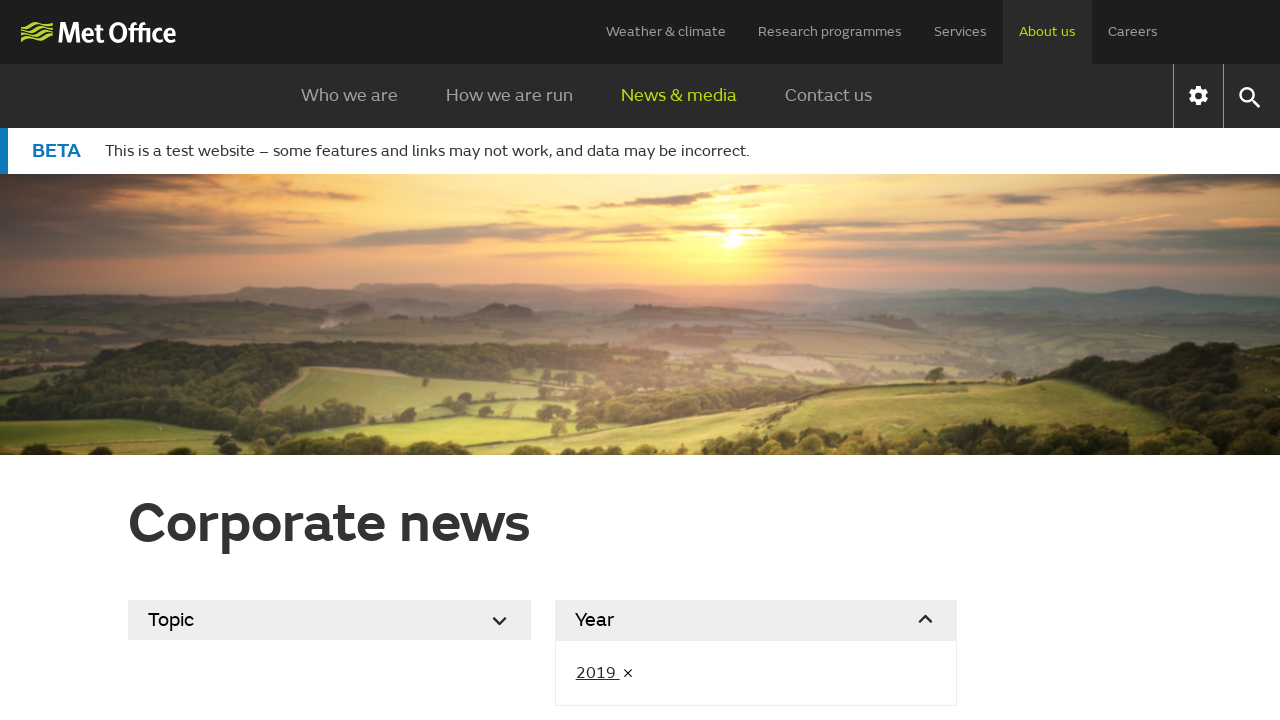

--- FILE ---
content_type: text/css;charset=UTF-8
request_url: https://acct.metoffice.gov.uk/webfiles/1755077315899/css/compiled/pages/news-landing.css
body_size: 633
content:
.news-container .facet-name{font-size:1.5rem;line-height:1.17}.accordion{-webkit-transition:all .25s ease-in-out 0s;-moz-transition:all .25s ease-in-out 0s;-ms-transition:all .25s ease-in-out 0s;transition:all .25s ease-in-out 0s;margin:16px}@media only screen and (min-width: 720px){.accordion{margin:0 24px 32px}}@media only screen and (min-width: 1280px){.accordion{margin:0 40px 32px}}.accordion .accordion-header{font-size:1.125em;display:block;position:relative;cursor:pointer;margin:0;padding:0}@media only screen and (min-width: 960px){.accordion .accordion-header{font-size:1.25em}}.accordion .accordion-header:hover{color:rgba(42,42,42,.72)}@media(hover: none){.accordion .accordion-header{color:#333}}.accordion .accordion-header button{background:#fff;border:0;box-sizing:border-box;cursor:pointer;display:block;padding:8px 48px 8px 0;position:relative;text-align:left;width:100%}.accordion .accordion-header .accordion-icon{-webkit-transition:all .25s ease-in-out 0s;-moz-transition:all .25s ease-in-out 0s;-ms-transition:all .25s ease-in-out 0s;transition:all .25s ease-in-out 0s;-webkit-transform:translateY(-55%) rotate(90deg);-moz-transform:translateY(-55%) rotate(90deg);-ms-transform:translateY(-55%) rotate(90deg);transform:translateY(-55%) rotate(90deg);-webkit-transform-origin:50% 50%;-moz-transform-origin:50% 50%;-ms-transform-origin:50% 50%;transform-origin:50% 50%;font-size:.5em;height:1.2em;position:absolute;pointer-events:none;right:4px;top:50%;width:1.5em}.accordion .accordion-header [aria-expanded=true] .accordion-icon{-webkit-transform:translateY(-45%) rotate(270deg);-moz-transform:translateY(-45%) rotate(270deg);-ms-transform:translateY(-45%) rotate(270deg);transform:translateY(-45%) rotate(270deg)}.accordion .accordion-header.make-more-room{font-size:16px}.accordion .accordion-header.make-more-room .accordion-icon{right:10px}.accordion .accordion-panel{font-size:1em;-webkit-transition:height .25s;-moz-transition:height .25s;-ms-transition:height .25s;transition:height .25s;color:rgba(42,42,42,.72);overflow:hidden}.accordion hr{border:1px solid rgba(42,42,42,.16);margin-top:8px;margin-bottom:8px}@media only screen and (min-width: 960px){.accordion hr{margin-top:16px;margin-bottom:16px}}@media print{.accordion{margin:0}.accordion .accordion-icon{display:none}.accordion .accordion-panel[aria-hidden=true],.accordion .accordion-panel[aria-hidden=false]{max-height:none}}.no-js .accordion .accordion-header:hover{color:#333;cursor:default}.no-js .accordion .accordion-header:hover button{cursor:default}.no-js .accordion .accordion-icon{display:none}.news-container .facet-list a,.news-container article a{color:#2a2a2a}.news-container .facet-list a:visited,.news-container article a:visited{color:#2a2a2a}.news-container article{border-bottom:1px solid #ccc;padding:16px 0}.news-container article .news-info{font-size:.75em}.news-container article h2{margin:0}.news-container h2{font-size:1em}@media only screen and (min-width: 720px){.news-container h2{font-size:1.125em}}@media only screen and (min-width: 960px){.news-container h2{font-size:1.25em}}.news-container .result-count{font-size:1.5em;border-bottom:1px solid #ccc;font-weight:600;margin-bottom:0;padding-bottom:8px}.news-container .facet-list a{display:block}.news-container .facet{padding:8px}.news-container .facet .icon{height:.8em}@media only screen and (min-width: 720px){.news-container .facet-group{padding-right:24px}}.news-container .accordion-header{margin-top:16px}.news-container .accordion-header button{background-color:#eee;padding:8px 45px 8px 20px;line-height:1.2em;color:#000}.news-container .accordion-header button .icon{right:20px}.news-container .accordion-header .nowrap{white-space:nowrap}.news-container .accordion-panel{max-width:680px;border:1px solid #eee;padding:12px}.news-container .accordion{margin:30px 0}/*# sourceMappingURL=news-landing.css.map */


--- FILE ---
content_type: application/javascript;charset=UTF-8
request_url: https://acct.metoffice.gov.uk/webfiles/1755077315899/js/common/accordion.js
body_size: 3085
content:
"use strict";
window.metoffice = window.metoffice || {};
window.metoffice.accordion = {
    accordions: {},
    headerSelector: ".accordion-header button[aria-controls]",
    closingPanel: null,
    accordionState: {},

    /**
     * Creates an accordion with collapsible panels.
     *
     * @param accordionId The id of the HTML container that contains the group of panels.
     *
     * By default, the first panel is open.
     *
     * Configuration attributes on the HTML container.
     *     data-multi-open : allow many panels to be expanded at once.
     *     data-make-room-for-translation: Make room for text changes. (maybe due to google translate)
     *     data-init-from-state: The open/closed state of the panels will be initialised from the aria-expanded
     *      property of the headers
     *     data-stateful : the state of the panels will be stored and fetched from local storage
     *
     * The headers that control the accordion must match the selector button[aria-controls] and must have the
     * attribute aria-controls with the ID of the region they control.
     *
     * The regions that open and close must match the selector [role=region] and should have the attribute
     * aria-labelledby with the ID of the header they are controlled by.
     */
    init: function (accordionId) {
        var accordion = window.metoffice.accordion,
            header,
            headers,
            panel,
            panelId,
            stateful,
            i,
            isPanelExpanded,
            initFromState,
            ariaHiddenObserver;

        // Create an instance of the accordion
        accordion.accordions[accordionId] = document.getElementById(accordionId);
        headers = accordion.accordions[accordionId].querySelectorAll(accordion.headerSelector);

        // init the panels from the HTML aria-expanded state of the headers
        initFromState = (typeof accordion.accordions[accordionId].dataset.initFromState !== "undefined");
        stateful = (typeof accordion.accordions[accordionId].dataset.stateful !== "undefined");

        if (stateful) {
            // get any preferences
            accordion.accordionState = window.metoffice.util.preferences.readPreference(window.metoffice.util.preferences.preferenceNames.accordionState);
        }

        ariaHiddenObserver = new MutationObserver(this.areaHiddenHandler);
        ariaHiddenObserver.accordion = accordion;

        if (headers !== null) {
            // add handlers
            for (i = 0; i < headers.length; i += 1) {
                header = headers[i];
                header.addEventListener("click", accordion.panelClickHandler);
                header.addEventListener("keydown", accordion.panelKeyboardHandler);

                panelId = header.getAttribute("aria-controls");

                panel = document.getElementById(panelId);

                // Set default state
                if (stateful &&
                    accordion.accordionState !== null &&
                    accordion.accordionState.hasOwnProperty(accordionId) &&
                    accordion.accordionState[accordionId].hasOwnProperty(panelId) &&
                    typeof accordion.accordionState[accordionId][panelId] === "boolean") {
                    isPanelExpanded = accordion.accordionState[accordionId][panelId];
                } else if (initFromState) {
                    isPanelExpanded = accordion.isPanelOpen(header);
                } else {
                    isPanelExpanded = (i === 0); // the first panel is open
                }

                if (isPanelExpanded) {
                    accordion.openPanel(header);
                } else {
                    accordion.closePanel(header);
                }
                // avoid the animation on first load.
                panel.style.height = isPanelExpanded ? "" : "0";
                panel.style.display = isPanelExpanded ? "" : "none";

                // add observer to animate open and close
                ariaHiddenObserver.observe(panel, {attributes: true});

            }
        }
        
        let _accordion = accordion.accordions[accordionId];
        
        if (typeof _accordion.dataset.makeRoomForTranslation !== 'undefined') {
                window.metoffice.accordion.makeRoomForTranslation(_accordion);
        }
    }, 
        makeRoomForTranslation: function (accordion){
            let observer = new MutationObserver(
                (mutationObjectList) => 
                    mutationObjectList.forEach((mutationObject) => 
                        mutationObject.target.closest(".accordion-header").classList.add('make-more-room'))
                );
        
            accordion.querySelectorAll(".accordion-header span")
                .forEach( (elm) => observer.observe(elm,{childList: true}));
   
    },

    /**
     * Handles when aria-hidden is changed on an accordion;
     * @param mutationsList list of mutations
     * @param observer the mutationObserver that fired this event.
     */
    areaHiddenHandler: function(mutationsList,observer){
            var i,
                mutation,
                panel;
            for (i = 0; i < mutationsList.length; i += 1) {
                mutation = mutationsList[i];
                if (mutation.type === 'attributes' && mutation.attributeName === "aria-hidden") {
                    panel = mutation.target;
                    if (panel.getAttribute("aria-hidden") === "true") {
                        observer.accordion.setPanelHidden(panel);
                    } else {
                        observer.accordion.setPanelExpanded(panel);
                    }
                }
            }
    },

    /**
     * Hides a panel
     * @param panel the Panel to hide.
     * Since transitions do not work on auto values, this function works around by
     * setting actual height values, and reverting back to auto once the transition ends.
     */
    setPanelHidden: function (panel) {

        // if Panel in transition return.
        if (panel.hasAttribute("data-animating")) {
            return;
        }
        panel.dataset.animating = "";

        // Step 1 - Sets the height, to the calculated height.

        panel.style.height = panel.getBoundingClientRect().height + "px";
        panel.style.willChange = "height";

        window.metoffice.accordion.closingPanel = panel;


        // Step 2 - in the next javascript timing 'frame' set the height to 0.
        //          this must be done this way, in order to allow the javascript runtime
        //          to first notice that the height is a non-auto value.
        setTimeout(function () {
            panel.style.height = 0;
        }, 0);

        // Step 3 - After the transition is complete, in 250ms time, reset.
        setTimeout(function () {
            panel.style.willChange = null;
            panel.style.display = "none";
            panel.removeAttribute("data-animating");
            window.metoffice.accordion.closingPanel = null;
            if (panel.getAttribute("aria-hidden") === "false") {
                window.metoffice.accordion.setPanelExpanded(panel);
            }
        }, 250);
    },

    /**
     * Shows a panel
     * @param panel the Panel to hide.
     * Since transitions do not work on auto values, this function works around by
     * setting actual height values, and reverting back to auto once the transition ends.
     */

    setPanelExpanded: function (panel) {
        panel.style.display = "";
        setTimeout(window.metoffice.accordion.setPanelExpanded_2.bind(null,panel),0);
    },

    setPanelExpanded_2: function (panel) {
        var scrollFrom, scrollTo, endingTime;
        // if Panel in transition return.
        if (panel.hasAttribute("data-animating")) {
            return;
        }
        panel.dataset.animating = "";

        // Step 1 - calculate some values.
        panel.style.height = "";
        panel.dataset.fullPanelHeight = panel.getBoundingClientRect().height + "px";
        panel.style.willChange = "height";

        if (window.matchMedia(window.metoffice.config.cssAdMin960).matches &&
            !window.matchMedia(window.metoffice.config.cssAdMin1616).matches) {
            panel.dataset.minDistanceFromTop = Math.min(panel.getBoundingClientRect().top + 50, 150);
        } else {
            panel.dataset.minDistanceFromTop = 50;
        }

        panel.style.height = 0;

        // Step 2 - in the next JS timing frame, set the height
        //        - must be done this way, to allow the JS runtime to
        //        - notice that the current height is 0, not auto.
        setTimeout(function () {
            panel.style.height = panel.dataset.fullPanelHeight;
        },0);

        // Step 3 - while the transition is happening, ensure the opening accordion
        //        - remains visible and not pulled up above the browser top margin.
        //        - because of the way the panelClickHandler works, the closingPanel will only be defined at this point,
        //          - iff that panel is above the opening panel.

        var rect = panel.getBoundingClientRect();
        if (window.metoffice.accordion.closingPanel !== null &&
            window.metoffice.accordion.closingPanel.getBoundingClientRect().top < rect.top &&
            rect.top - window.metoffice.accordion.closingPanel.getBoundingClientRect().height <  panel.dataset.minDistanceFromTop){

            scrollFrom = document.documentElement.scrollTop || document.body.scrollTop;
            scrollTo = scrollFrom - (panel.dataset.minDistanceFromTop-   (rect.top - window.metoffice.accordion.closingPanel.getBoundingClientRect().height));
            endingTime = new Date().getTime() + 250;  // Animation ends 250ms in the future.

            var scrollAnim =
                function () {
                    var scrollSteps = (endingTime - new Date().getTime()) / 250,
                        sqt = scrollSteps * scrollSteps;

                    if (scrollSteps <= 0) {
                        document.documentElement.scrollTop = document.body.scrollTop = scrollTo;
                        return;
                    }

                    // This ease/out function taken from https://stackoverflow.com/questions/13462001/ease-in-and-ease-out-animation-formula (solution 3)
                    document.documentElement.scrollTop = document.body.scrollTop = scrollTo + (sqt / (2.0 * (sqt - scrollSteps) + 1.0))*(scrollFrom-scrollTo);

                    // Invoke this function again in the next javascript 'frame', after 1ms delay
                    setTimeout(scrollAnim,1);
                };

            scrollAnim();
        }

        // Step 4, after the animation complete, reset heights to auto, and terminate the interval timer.
        setTimeout(function () {
            panel.style.height = null;
            panel.style.willChange = null;
            panel.removeAttribute("data-animating");

            if (panel.getAttribute("aria-hidden") === "true") {
                window.metoffice.accordion.setPanelHidden(panel);
            }
        },250);
    },

    /**
     * Handles keyboard inputs when focused on the accordion headers.
     *
     * @param e The event that fired
     */
    panelKeyboardHandler: function (e) {
        var accordion = window.metoffice.accordion,
            keys = window.metoffice.config.keys,
            headers = accordion.getClosest(e.target, ".accordion").querySelectorAll(accordion.headerSelector);

        switch (e.keyCode) {
            case keys.ENTER:
            case keys.SPACE:
                e.preventDefault();
                e.target.click();
                break;
            case keys.HOME:
                e.preventDefault();
                if (headers[0] !== null) {
                    headers[0].focus();
                }
                break;
            case keys.END:
                e.preventDefault();
                if (headers[headers.length - 1] !== null) {
                    headers[headers.length - 1].focus();
                }
                break;
            default:
                break;
        }
    },

    /**
     * Get the closest matching element up the DOM tree.
     * @param  {Element} elem     Starting element
     * @param  {String}  selector Selector to match against (class, ID, data attribute, or tag)
     * @return {Boolean|Element}  Returns null if not match found
     */
    getClosest: function (elem, selector) {
        var parent;
        for (; elem && elem !== document && elem.nodeType === 1;) {
            parent = elem.parentNode;
            if (parent && parent.querySelectorAll(selector).length > 0) {
                return elem;
            }
            elem = parent;
        }
        return null;
    },

    /**
     * Changes the selected panel and closes the previously opened panel.
     *
     * @param e The event that fired
     */
    panelClickHandler: function (e) {
        var accordion = window.metoffice.accordion,
            thisAccordion = accordion.getClosest(e.target, ".accordion"),
            header,
            headers = thisAccordion.querySelectorAll(accordion.headerSelector),
            panel,
            selected = accordion.getClosest(e.target, accordion.headerSelector),
            stateful = (typeof thisAccordion.dataset.stateful !== "undefined"),
            i;

        for (i = 0; i < headers.length; i += 1) {
            header = headers[i];
            panel = document.getElementById(header.getAttribute("aria-controls"));

            if (header === selected) {
                if (accordion.isPanelOpen(header)) { // toggle the panel
                    accordion.closePanel(header);
                } else {
                    accordion.openPanel(header);
                }
            } else if (typeof panel.parentNode.dataset.multiOpen === "undefined") {
                if (accordion.isPanelOpen(header)) {
                    accordion.closePanel(header);
                }
            }

            if (stateful) {
                let thisState = {};
                thisState[thisAccordion.id] = {};
                thisState[thisAccordion.id][panel.id] = accordion.isPanelOpen(header);
                if (typeof accordion.accordionState !== "object" || accordion.accordionState === null) {
                    accordion.accordionState = {};
                }
                accordion.accordionState = Object.assign(accordion.accordionState, thisState);
            }
        }
        if (stateful) {
            window.metoffice.util.preferences.writePreference(window.metoffice.util.preferences.preferenceNames.accordionState, accordion.accordionState);
        }
    },
    openPanel: function (header) {
        var accordion = window.metoffice.accordion,
            panel = document.getElementById(header.getAttribute("aria-controls"));

        header.setAttribute("aria-expanded", "true");
        panel.setAttribute("aria-hidden", "false");
        accordion.allowTabbing(panel, true);
    },
    closePanel: function (header) {
        var accordion = window.metoffice.accordion,
            panel = document.getElementById(header.getAttribute("aria-controls"));

        header.setAttribute("aria-expanded", "false");
        panel.setAttribute("aria-hidden", "true");
        accordion.allowTabbing(panel, false);
    },
    isPanelOpen: function (header) {
        return header.getAttribute("aria-expanded") === "true";
    },
    closeAll: function (accordionId) {
        var accordion = window.metoffice.accordion,
            thisAccordion = document.getElementById(accordionId),
            headers = thisAccordion.querySelectorAll(accordion.headerSelector),
            i;
        for (i = 0; i < headers.length; i += 1) {
            accordion.closePanel(headers[i]);
        }
    },

    /**
     * Prevent the user from tabbing to hidden elements.
     *
     * @param panel the panel to inspect
     * @param allowTabbing boolean value
     */
    allowTabbing: function (panel, allowTabbing) {
        var panelInteractions = panel.querySelectorAll("a, button, input, textarea, select, [tabindex]"),
            tabIndex = (allowTabbing) ? "0" : "-1",
            i;

        for (i = 0; i < panelInteractions.length; i += 1) {
            panelInteractions[i].setAttribute("tabindex", tabIndex);
        }
    }
};